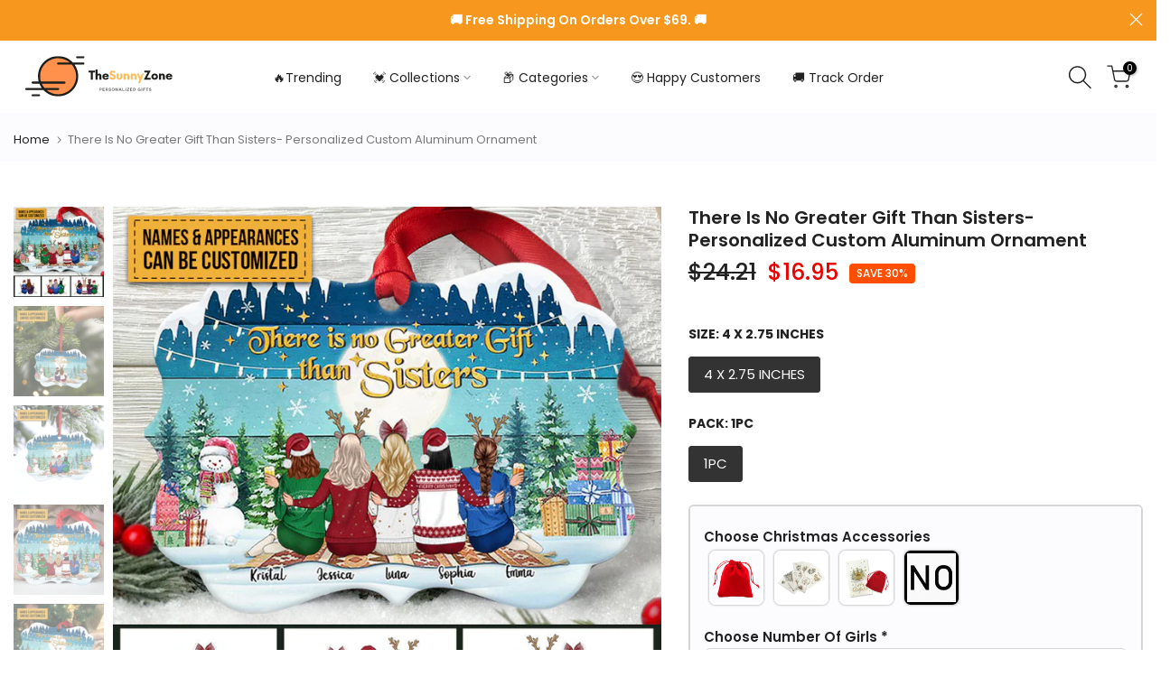

--- FILE ---
content_type: text/css
request_url: https://thesunnyzone.com/cdn/shop/t/12/assets/custom.css?v=132825826744567471031741517820
body_size: -237
content:
/** Shopify CDN: Minification failed

Line 62:1 Expected "}" to go with "{"

**/
/*-----------------------------------------------------------------------------/
/ Custom Theme CSS
/-----------------------------------------------------------------------------*/
/*---------------- Global Custom CSS -------------------*/
#cl_optionsapp .swatch-container label, .customily-file-input label, #cl_optionsapp .cl-color-picker label 
{
    border-radius: 7px;
}

#cl_optionsapp .customily_option input:not([type='checkbox']):not(.vc-input__input), #cl_optionsapp .customily_option select 
{
    border-radius: 7px;
}

#cl_optionsapp .customily_option label .option_name 
{
    display: inline-block;
    font-weight: 550;
}

.t4s-custom_html_P4aPMA {
    border: 3px dotted red;
    border-radius: 10px;

}
.h6{
   margin-right: 5px;
    margin-left: 5px
}
.customily-file-input {
    border: 3px #a5a4a4 dotted;
    padding: 10px;
    border-radius: 10px;
    margin-top: 10px; 
    margin-bottom: 10px;
  background-color: #ffffff }

/*---------------- Custom CSS for only desktop -------------------*/
@media (min-width: 1025px) {
  .t4s-main-cart [type=submit] {
        width: 450px;
}

/*---------------- Custom CSS for tablet, mobile -------------------*/
@media (max-width: 1024px) {
  
}

/*---------------- Custom CSS for only tablet -------------------*/
@media (min-width: 768px) and (max-width: 1024px) {
  
}

/*---------------- Custom CSS for only mobile -------------------*/
@media (max-width: 767px){
  
}

--- FILE ---
content_type: text/css
request_url: https://thesunnyzone.com/cdn/shop/t/12/assets/mega-menu.css?v=21104924234274882271723456586
body_size: -343
content:
.t4s-menu-item .t4s-sub-menu,.t4s-navigation #t4s-nav-ul{text-align:left}.t4s-type__mega>.t4s-sub-menu{padding:30px 15px}.nt_menu .sub-menu .sub-column-item>a{color:var(--secondary-color);text-transform:uppercase;font-weight:500;font-size:12px;padding:13px 0;border-bottom:1px solid var(--border-color)}.type_mn_link2>a{display:block;text-transform:uppercase;font-weight:500;font-size:12px;padding:13px 0;border-bottom:1px solid var(--border-color);position:relative}.type_mn_link2>a .t4s_lb_nav{right:auto;top:auto;transform:none;margin:-6px 4px 0}.type_mn_link2>a:first-child{padding-top:0}.type_mn_link2>a:last-child{padding-bottom:0}.type_mn_link2>a:not(:hover){color:var(--secondary-color)}.type_mn_link2>a:last-child{border-bottom:none;padding-bottom:0}.type_mn_link>.t4s-heading{color:var(--secondary-color);text-transform:uppercase;font-weight:500;font-size:12px;padding:0 0 13px;display:block;border-bottom:1px solid #eee}.type_mn_link .t4s-sub-column{padding:0;margin-bottom:0}.type_mn_link .t4s-sub-column li a{padding:10px 0;display:block;line-height:1.5;position:relative}.type_mn_link .t4s-sub-column li a:not(:hover){color:var(--text-color)}.type_mn_link .t4s-sub-column .t4s_lb_nav{right:auto;margin-top:-8px;margin-left:4px}.type_mn_link .t4s-sub-column li:last-child a{padding-bottom:0}.type_mn_link .t4s-sub-column li:last-child a .t4s_lb_nav{margin-top:-4px}.t4s-navigation>ul>li.has--children.is-action__hover>a:before{content:"";position:absolute;top:0;left:0;bottom:-40px;right:0}.t4s-navigation .t4s-post-item .t4s-post-info{margin-bottom:0}.t4s-menu-item a>i{font-size:22px;margin-right:4px}
/*# sourceMappingURL=/cdn/shop/t/12/assets/mega-menu.css.map?v=21104924234274882271723456586 */


--- FILE ---
content_type: text/javascript; charset=utf-8
request_url: https://thesunnyzone.com/products/gift-than-sissisters-christmas-there-is-no-greaterters-personalized-custom-aluminum-ornament.js
body_size: 1561
content:
{"id":6828100288590,"title":"There Is No Greater Gift Than Sisters- Personalized Custom Aluminum Ornament","handle":"gift-than-sissisters-christmas-there-is-no-greaterters-personalized-custom-aluminum-ornament","description":"\u003ch3 data-mce-fragment=\"1\"\u003eDescription\u003c\/h3\u003e\n\u003cp data-mce-fragment=\"1\"\u003e\u003cbr data-mce-fragment=\"1\"\u003eCelebrate the joy of the festive season with our exquisite Christmas ornaments collection. Personalized design captures the festive spirit. Crafted with premium materials, our ornaments add a warm glow to your holiday decor. Whether you favor traditional hues or modern shimmer, our diverse range suits every style. Create cherished memories with our exquisite ornaments, perfect for gifting or adorning your Christmas tree.\u003c\/p\u003e\n\u003ch3 data-mce-fragment=\"1\"\u003e\n\u003cbr data-mce-fragment=\"1\"\u003eFeatures\u003c\/h3\u003e\n\u003cul data-mce-fragment=\"1\"\u003e\n\u003cli data-mce-fragment=\"1\"\u003eMaterial: Aluminum\u003c\/li\u003e\n\u003cli data-mce-fragment=\"1\"\u003eSize: 4x2.7 inches\u003c\/li\u003e\n\u003cli data-mce-fragment=\"1\"\u003ePrinting technique: UV printing technology\u003c\/li\u003e\n\u003cli data-mce-fragment=\"1\"\u003ePrintable area: Both sides are printable\u003c\/li\u003e\n\u003cli data-mce-fragment=\"1\"\u003eThe product comes with a hole and a red rope.\u003c\/li\u003e\n\u003cli data-mce-fragment=\"1\"\u003ePackage: Get a beautiful box purchase 5 or more ornaments\u003cimg src=\"https:\/\/cdn.shopify.com\/s\/files\/1\/0265\/2720\/3406\/files\/2_baf1e032-9775-41d6-b390-4e1c764a0d3c_480x480.jpg?v=1699518990\" alt=\"\" data-mce-src=\"https:\/\/cdn.shopify.com\/s\/files\/1\/0265\/2720\/3406\/files\/2_baf1e032-9775-41d6-b390-4e1c764a0d3c_480x480.jpg?v=1699518990\" data-mce-fragment=\"1\"\u003e\n\u003c\/li\u003e\n\u003cli data-mce-fragment=\"1\"\u003eChristmas Card: There are several patterns for Christmas cards, we will ship them randomly. If you need multiple Christmas cards, please purchase here:👉  \u003ca href=\"https:\/\/thesunnyzone.com\/products\/christmas-card-for-family-bff-boyfriend-girlfriend-8-patterns-can-be-chosen?_pos=4\u0026amp;_sid=51220f0ac\u0026amp;_ss=r\" data-mce-href=\"https:\/\/thesunnyzone.com\/products\/christmas-card-for-family-bff-boyfriend-girlfriend-8-patterns-can-be-chosen?_pos=4\u0026amp;_sid=51220f0ac\u0026amp;_ss=r\" target=\"_blank\" data-mce-fragment=\"1\"\u003eChristmas Card\u003c\/a\u003e\u003cbr data-mce-fragment=\"1\"\u003e\u003cimg src=\"https:\/\/cdn.shopify.com\/s\/files\/1\/0265\/2720\/3406\/files\/300_6405a19f-1ebd-41a3-9cef-f5aa52e12a14_480x480.png?v=1699518641\" alt=\"\" width=\"300\" height=\"300\" data-mce-src=\"https:\/\/cdn.shopify.com\/s\/files\/1\/0265\/2720\/3406\/files\/300_6405a19f-1ebd-41a3-9cef-f5aa52e12a14_480x480.png?v=1699518641\" data-mce-fragment=\"1\"\u003e\u003cbr data-mce-fragment=\"1\"\u003e\n\u003c\/li\u003e\n\u003c\/ul\u003e\n\u003ch3 data-mce-fragment=\"1\"\u003e\n\u003cbr data-mce-fragment=\"1\"\u003ePersonalization:\u003c\/h3\u003e\n\u003cul data-mce-fragment=\"1\"\u003e\n\u003cli data-mce-fragment=\"1\"\u003eCustomize: Enter your name\/characteristics and double-check your choices.\u003c\/li\u003e\n\u003cli data-mce-fragment=\"1\"\u003eText Guidelines: Stick to standard English for optimal appearance. (excluding special characters and emojis)\u003c\/li\u003e\n\u003cli data-mce-fragment=\"1\"\u003eChoose Characteristics: Select matching options.\u003c\/li\u003e\n\u003cli data-mce-fragment=\"1\"\u003ePreview: Get a sneak peek of your creation. ❤\u003c\/li\u003e\n\u003cli data-mce-fragment=\"1\"\u003eColor Disclaimer: Preview may vary slightly due to lighting or device display\u003c\/li\u003e\n\u003c\/ul\u003e\n\u003cul data-mce-fragment=\"1\"\u003e\u003c\/ul\u003e\n\u003cul data-mce-fragment=\"1\"\u003e\u003c\/ul\u003e","published_at":"2023-08-23T19:55:05-07:00","created_at":"2022-10-17T00:13:48-07:00","vendor":"Thesunnyzone","type":"Ornaments","tags":["besties","christmas","Clone","new","ornament"],"price":1695,"price_min":1695,"price_max":1695,"available":true,"price_varies":false,"compare_at_price":2421,"compare_at_price_min":2421,"compare_at_price_max":2421,"compare_at_price_varies":false,"variants":[{"id":40066221342798,"title":"4 X 2.75 INCHES \/ 1PC","option1":"4 X 2.75 INCHES","option2":"1PC","option3":null,"sku":"TSZ-LGH-ORNAMENT-0041-4X2.75in-1pc","requires_shipping":true,"taxable":true,"featured_image":null,"available":true,"name":"There Is No Greater Gift Than Sisters- Personalized Custom Aluminum Ornament - 4 X 2.75 INCHES \/ 1PC","public_title":"4 X 2.75 INCHES \/ 1PC","options":["4 X 2.75 INCHES","1PC"],"price":1695,"weight":0,"compare_at_price":2421,"inventory_management":null,"barcode":"786470084633","requires_selling_plan":false,"selling_plan_allocations":[]}],"images":["\/\/cdn.shopify.com\/s\/files\/1\/0265\/2720\/3406\/products\/1_4d2363ea-2a81-4798-a932-ffb222c8d782.jpg?v=1665990828","\/\/cdn.shopify.com\/s\/files\/1\/0265\/2720\/3406\/products\/5_60413f71-5196-4573-8c39-842bc334799c.jpg?v=1665990828","\/\/cdn.shopify.com\/s\/files\/1\/0265\/2720\/3406\/products\/4_9f81ec6d-4a7b-43e9-9e03-fb263206508f.jpg?v=1665990828","\/\/cdn.shopify.com\/s\/files\/1\/0265\/2720\/3406\/products\/7_fb0af6ad-4375-4002-a3b3-84651b9564bd.jpg?v=1665990828","\/\/cdn.shopify.com\/s\/files\/1\/0265\/2720\/3406\/products\/6_6fc2e3f5-3b9f-4bb8-91a1-93752a7f9a40.jpg?v=1665990828","\/\/cdn.shopify.com\/s\/files\/1\/0265\/2720\/3406\/products\/3_7b9fd50f-050f-460d-8f07-7ab88acef9ba.jpg?v=1665990828"],"featured_image":"\/\/cdn.shopify.com\/s\/files\/1\/0265\/2720\/3406\/products\/1_4d2363ea-2a81-4798-a932-ffb222c8d782.jpg?v=1665990828","options":[{"name":"Size","position":1,"values":["4 X 2.75 INCHES"]},{"name":"Pack","position":2,"values":["1PC"]}],"url":"\/products\/gift-than-sissisters-christmas-there-is-no-greaterters-personalized-custom-aluminum-ornament","media":[{"alt":null,"id":22091198890062,"position":1,"preview_image":{"aspect_ratio":1.0,"height":800,"width":800,"src":"https:\/\/cdn.shopify.com\/s\/files\/1\/0265\/2720\/3406\/products\/1_4d2363ea-2a81-4798-a932-ffb222c8d782.jpg?v=1665990828"},"aspect_ratio":1.0,"height":800,"media_type":"image","src":"https:\/\/cdn.shopify.com\/s\/files\/1\/0265\/2720\/3406\/products\/1_4d2363ea-2a81-4798-a932-ffb222c8d782.jpg?v=1665990828","width":800},{"alt":null,"id":22091198922830,"position":2,"preview_image":{"aspect_ratio":1.0,"height":800,"width":800,"src":"https:\/\/cdn.shopify.com\/s\/files\/1\/0265\/2720\/3406\/products\/5_60413f71-5196-4573-8c39-842bc334799c.jpg?v=1665990828"},"aspect_ratio":1.0,"height":800,"media_type":"image","src":"https:\/\/cdn.shopify.com\/s\/files\/1\/0265\/2720\/3406\/products\/5_60413f71-5196-4573-8c39-842bc334799c.jpg?v=1665990828","width":800},{"alt":null,"id":22091198955598,"position":3,"preview_image":{"aspect_ratio":1.0,"height":800,"width":800,"src":"https:\/\/cdn.shopify.com\/s\/files\/1\/0265\/2720\/3406\/products\/4_9f81ec6d-4a7b-43e9-9e03-fb263206508f.jpg?v=1665990828"},"aspect_ratio":1.0,"height":800,"media_type":"image","src":"https:\/\/cdn.shopify.com\/s\/files\/1\/0265\/2720\/3406\/products\/4_9f81ec6d-4a7b-43e9-9e03-fb263206508f.jpg?v=1665990828","width":800},{"alt":null,"id":22091198988366,"position":4,"preview_image":{"aspect_ratio":1.0,"height":800,"width":800,"src":"https:\/\/cdn.shopify.com\/s\/files\/1\/0265\/2720\/3406\/products\/7_fb0af6ad-4375-4002-a3b3-84651b9564bd.jpg?v=1665990828"},"aspect_ratio":1.0,"height":800,"media_type":"image","src":"https:\/\/cdn.shopify.com\/s\/files\/1\/0265\/2720\/3406\/products\/7_fb0af6ad-4375-4002-a3b3-84651b9564bd.jpg?v=1665990828","width":800},{"alt":null,"id":22091199021134,"position":5,"preview_image":{"aspect_ratio":1.0,"height":800,"width":800,"src":"https:\/\/cdn.shopify.com\/s\/files\/1\/0265\/2720\/3406\/products\/6_6fc2e3f5-3b9f-4bb8-91a1-93752a7f9a40.jpg?v=1665990828"},"aspect_ratio":1.0,"height":800,"media_type":"image","src":"https:\/\/cdn.shopify.com\/s\/files\/1\/0265\/2720\/3406\/products\/6_6fc2e3f5-3b9f-4bb8-91a1-93752a7f9a40.jpg?v=1665990828","width":800},{"alt":null,"id":22091199053902,"position":6,"preview_image":{"aspect_ratio":1.0,"height":800,"width":800,"src":"https:\/\/cdn.shopify.com\/s\/files\/1\/0265\/2720\/3406\/products\/3_7b9fd50f-050f-460d-8f07-7ab88acef9ba.jpg?v=1665990828"},"aspect_ratio":1.0,"height":800,"media_type":"image","src":"https:\/\/cdn.shopify.com\/s\/files\/1\/0265\/2720\/3406\/products\/3_7b9fd50f-050f-460d-8f07-7ab88acef9ba.jpg?v=1665990828","width":800}],"requires_selling_plan":false,"selling_plan_groups":[]}

--- FILE ---
content_type: image/svg+xml
request_url: https://cdn.shopify.com/s/files/1/0265/2720/3406/files/logo_the_sunny_zone.svg?v=1676479473
body_size: 3171
content:
<?xml version="1.0" encoding="UTF-8"?><svg xmlns="http://www.w3.org/2000/svg" xmlns:xlink="http://www.w3.org/1999/xlink" contentScriptType="text/ecmascript" width="150pt" zoomAndPan="magnify" contentStyleType="text/css" viewBox="0 0 150 56.249996" height="56.249996pt" preserveAspectRatio="xMidYMid meet" version="1.2"><defs><g/><clipPath xml:id="clip1" id="clip1"><path d="M 6.539062 10.066406 L 60.566406 10.066406 L 60.566406 47.058594 L 6.539062 47.058594 Z M 6.539062 10.066406 "/></clipPath></defs><g xml:id="surface1" id="surface1"><path style=" stroke:none;fill-rule:nonzero;fill:rgb(100%,56.858826%,30.198669%);fill-opacity:1;" d="M 36.449219 45.753906 C 32.441406 45.753906 28.550781 44.316406 25.480469 41.707031 L 24.132812 40.5625 L 36.449219 40.5625 C 36.625 40.5625 36.769531 40.417969 36.769531 40.238281 C 36.769531 40.058594 36.625 39.914062 36.449219 39.914062 L 23.660156 39.914062 L 23.464844 39.683594 C 22.433594 38.460938 21.574219 37.097656 20.917969 35.636719 L 20.507812 34.71875 L 42.234375 34.71875 C 42.410156 34.71875 42.558594 34.574219 42.558594 34.394531 C 42.558594 34.214844 42.410156 34.070312 42.234375 34.070312 L 20.296875 34.070312 L 20.15625 33.613281 C 19.65625 31.976562 19.402344 30.273438 19.402344 28.554688 C 19.402344 19.070312 27.046875 11.355469 36.449219 11.355469 C 40.453125 11.355469 44.347656 12.792969 47.414062 15.402344 L 48.761719 16.546875 L 36.449219 16.546875 C 36.269531 16.546875 36.125 16.691406 36.125 16.871094 C 36.125 17.050781 36.269531 17.195312 36.449219 17.195312 L 49.234375 17.195312 L 49.429688 17.425781 C 52.050781 20.53125 53.492188 24.484375 53.492188 28.554688 C 53.492188 38.039062 45.84375 45.753906 36.449219 45.753906 Z M 36.449219 45.753906 "/><g clip-rule="nonzero" clip-path="url(#clip1)"><path style=" stroke:none;fill-rule:nonzero;fill:rgb(11.369324%,11.369324%,10.5896%);fill-opacity:1;" d="M 20.046875 46.078125 C 20.046875 46.617188 19.613281 47.054688 19.082031 47.054688 L 13.292969 47.054688 C 12.757812 47.054688 12.328125 46.617188 12.328125 46.078125 C 12.328125 45.542969 12.757812 45.105469 13.292969 45.105469 L 19.082031 45.105469 C 19.613281 45.105469 20.046875 45.542969 20.046875 46.078125 Z M 60.566406 16.875 C 60.566406 17.410156 60.136719 17.847656 59.601562 17.847656 L 51.378906 17.847656 C 53.515625 20.871094 54.777344 24.566406 54.777344 28.554688 C 54.777344 38.753906 46.554688 47.054688 36.449219 47.054688 C 31.1875 47.054688 26.441406 44.804688 23.097656 41.210938 L 7.503906 41.210938 C 6.96875 41.210938 6.539062 40.777344 6.539062 40.238281 C 6.539062 39.703125 6.96875 39.265625 7.503906 39.265625 L 21.515625 39.265625 C 20.667969 38.066406 19.957031 36.757812 19.410156 35.371094 L 13.292969 35.371094 C 12.757812 35.371094 12.328125 34.933594 12.328125 34.398438 C 12.328125 33.859375 12.757812 33.425781 13.292969 33.425781 L 18.765625 33.425781 C 18.34375 31.871094 18.117188 30.242188 18.117188 28.558594 C 18.117188 18.355469 26.339844 10.058594 36.449219 10.058594 C 41.707031 10.058594 46.453125 12.308594 49.796875 15.898438 L 59.605469 15.898438 C 60.136719 15.898438 60.566406 16.335938 60.566406 16.875 Z M 48.9375 17.847656 L 36.449219 17.847656 C 35.914062 17.847656 35.484375 17.410156 35.484375 16.875 C 35.484375 16.335938 35.914062 15.902344 36.449219 15.902344 L 47 15.902344 C 44.148438 13.472656 40.464844 12.007812 36.449219 12.007812 C 27.402344 12.007812 20.046875 19.429688 20.046875 28.558594 C 20.046875 30.25 20.300781 31.882812 20.769531 33.425781 L 42.234375 33.425781 C 42.769531 33.425781 43.199219 33.859375 43.199219 34.398438 C 43.199219 34.933594 42.769531 35.371094 42.234375 35.371094 L 21.507812 35.371094 C 22.144531 36.785156 22.96875 38.097656 23.957031 39.265625 L 36.449219 39.265625 C 36.980469 39.265625 37.410156 39.703125 37.410156 40.238281 C 37.410156 40.777344 36.980469 41.210938 36.449219 41.210938 L 25.894531 41.210938 C 28.75 43.640625 32.429688 45.105469 36.449219 45.105469 C 45.492188 45.105469 52.851562 37.683594 52.851562 28.554688 C 52.847656 24.472656 51.375 20.734375 48.9375 17.847656 Z M 59.601562 10.058594 L 53.8125 10.058594 C 53.28125 10.058594 52.851562 10.492188 52.851562 11.03125 C 52.851562 11.570312 53.28125 12.003906 53.8125 12.003906 L 59.601562 12.003906 C 60.136719 12.003906 60.566406 11.570312 60.566406 11.03125 C 60.566406 10.492188 60.136719 10.058594 59.601562 10.058594 Z M 59.601562 10.058594 "/></g><g style="fill:rgb(11.369324%,11.369324%,10.5896%);fill-opacity:1;"><g transform="translate(64.308341, 31.617704)"><path style="stroke:none;" d="M 5.816406 -8.136719 L -0.0664062 -8.136719 L -0.0664062 -6.550781 L 1.992188 -6.550781 L 1.992188 0 L 3.769531 0 L 3.769531 -6.550781 L 5.816406 -6.550781 Z M 5.816406 -8.136719 "/></g></g><g style="fill:rgb(11.369324%,11.369324%,10.5896%);fill-opacity:1;"><g transform="translate(69.84019, 31.617704)"><path style="stroke:none;" d="M 4.054688 -5.53125 C 3.457031 -5.53125 2.914062 -5.261719 2.535156 -4.8125 L 2.535156 -9.289062 L 0.800781 -9.289062 L 0.800781 0 L 2.535156 0 L 2.535156 -3.066406 C 2.535156 -3.539062 2.929688 -4 3.457031 -4 C 3.945312 -4 4.285156 -3.621094 4.285156 -3.144531 L 4.285156 0 L 6.019531 0 L 6.019531 -3.429688 C 6.019531 -4.625 5.152344 -5.53125 4.054688 -5.53125 Z M 4.054688 -5.53125 "/></g></g><g style="fill:rgb(11.369324%,11.369324%,10.5896%);fill-opacity:1;"><g transform="translate(76.321135, 31.617704)"><path style="stroke:none;" d="M 6.320312 -2.726562 C 6.320312 -4.421875 5.152344 -5.546875 3.402344 -5.546875 C 1.652344 -5.546875 0.421875 -4.40625 0.421875 -2.710938 C 0.421875 -1.015625 1.640625 0.109375 3.457031 0.109375 C 4.960938 0.109375 5.964844 -0.691406 6.238281 -1.871094 L 4.570312 -1.871094 C 4.421875 -1.4375 4.027344 -1.179688 3.429688 -1.179688 C 2.644531 -1.179688 2.238281 -1.652344 2.167969 -2.425781 L 6.320312 -2.425781 Z M 3.429688 -4.21875 C 4.015625 -4.21875 4.351562 -3.945312 4.527344 -3.472656 L 2.277344 -3.472656 C 2.453125 -3.933594 2.820312 -4.21875 3.429688 -4.21875 Z M 3.429688 -4.21875 "/></g></g><g style="fill:rgb(100%,74.119568%,34.899902%);fill-opacity:1;"><g transform="translate(82.828515, 31.617704)"><path style="stroke:none;" d="M 3.308594 0.109375 C 4.828125 0.109375 6.117188 -0.785156 6.117188 -2.304688 C 6.117188 -5.316406 2.371094 -4.570312 2.371094 -5.980469 C 2.371094 -6.441406 2.726562 -6.65625 3.160156 -6.65625 C 3.621094 -6.65625 4.082031 -6.398438 4.488281 -5.953125 L 5.679688 -7.089844 C 5.085938 -7.785156 4.175781 -8.246094 3.171875 -8.246094 C 1.886719 -8.246094 0.570312 -7.472656 0.570312 -5.84375 C 0.570312 -3.078125 4.324219 -3.742188 4.324219 -2.320312 C 4.324219 -1.871094 3.945312 -1.574219 3.320312 -1.574219 C 2.578125 -1.574219 1.992188 -1.992188 1.695312 -2.628906 L 0.21875 -1.707031 C 0.746094 -0.691406 1.886719 0.109375 3.308594 0.109375 Z M 3.308594 0.109375 "/></g></g><g style="fill:rgb(100%,74.119568%,34.899902%);fill-opacity:1;"><g transform="translate(89.038291, 31.617704)"><path style="stroke:none;" d="M 3.226562 0.109375 C 4.867188 0.109375 5.777344 -0.746094 5.777344 -2.074219 L 5.777344 -5.425781 L 4.054688 -5.425781 L 4.054688 -2.304688 C 4.054688 -1.789062 3.703125 -1.421875 3.226562 -1.421875 C 2.765625 -1.421875 2.414062 -1.789062 2.414062 -2.304688 L 2.414062 -5.425781 L 0.679688 -5.425781 L 0.679688 -2.074219 C 0.679688 -0.746094 1.585938 0.109375 3.226562 0.109375 Z M 3.226562 0.109375 "/></g></g><g style="fill:rgb(100%,74.119568%,34.899902%);fill-opacity:1;"><g transform="translate(95.288742, 31.617704)"><path style="stroke:none;" d="M 4.082031 -5.53125 C 3.457031 -5.53125 2.914062 -5.234375 2.535156 -4.757812 L 2.535156 -5.425781 L 0.800781 -5.425781 L 0.800781 0 L 2.535156 0 L 2.535156 -3.144531 C 2.535156 -3.632812 2.941406 -4 3.445312 -4 C 3.945312 -4 4.296875 -3.632812 4.296875 -3.144531 L 4.296875 0 L 6.019531 0 L 6.019531 -3.429688 C 6.019531 -4.625 5.152344 -5.53125 4.082031 -5.53125 Z M 4.082031 -5.53125 "/></g></g><g style="fill:rgb(100%,74.119568%,34.899902%);fill-opacity:1;"><g transform="translate(101.783247, 31.617704)"><path style="stroke:none;" d="M 4.082031 -5.53125 C 3.457031 -5.53125 2.914062 -5.234375 2.535156 -4.757812 L 2.535156 -5.425781 L 0.800781 -5.425781 L 0.800781 0 L 2.535156 0 L 2.535156 -3.144531 C 2.535156 -3.632812 2.941406 -4 3.445312 -4 C 3.945312 -4 4.296875 -3.632812 4.296875 -3.144531 L 4.296875 0 L 6.019531 0 L 6.019531 -3.429688 C 6.019531 -4.625 5.152344 -5.53125 4.082031 -5.53125 Z M 4.082031 -5.53125 "/></g></g><g style="fill:rgb(100%,74.119568%,34.899902%);fill-opacity:1;"><g transform="translate(108.277752, 31.617704)"><path style="stroke:none;" d="M 4.421875 -5.425781 L 3.089844 -1.832031 L 1.734375 -5.425781 L -0.0664062 -5.425781 L 2.195312 0.121094 L 0.921875 3.253906 L 2.738281 3.253906 L 6.210938 -5.425781 Z M 4.421875 -5.425781 "/></g></g><g style="fill:rgb(11.369324%,11.369324%,10.5896%);fill-opacity:1;"><g transform="translate(114.216251, 31.617704)"><path style="stroke:none;" d="M 6.550781 -8.136719 L 0.652344 -8.136719 L 0.652344 -6.550781 L 3.769531 -6.550781 L 0.3125 0 L 6.550781 0 L 6.550781 -1.585938 L 3.117188 -1.585938 Z M 6.550781 -8.136719 "/></g></g><g style="fill:rgb(11.369324%,11.369324%,10.5896%);fill-opacity:1;"><g transform="translate(120.941251, 31.617704)"><path style="stroke:none;" d="M 3.445312 0.109375 C 5.261719 0.109375 6.453125 -1.085938 6.453125 -2.710938 C 6.453125 -4.339844 5.261719 -5.53125 3.445312 -5.53125 C 1.628906 -5.53125 0.421875 -4.339844 0.421875 -2.710938 C 0.421875 -1.085938 1.628906 0.109375 3.445312 0.109375 Z M 3.445312 -1.421875 C 2.699219 -1.4375 2.15625 -1.980469 2.15625 -2.710938 C 2.15625 -3.445312 2.699219 -3.988281 3.445312 -4 C 4.175781 -3.988281 4.730469 -3.445312 4.730469 -2.710938 C 4.730469 -1.980469 4.175781 -1.4375 3.445312 -1.421875 Z M 3.445312 -1.421875 "/></g></g><g style="fill:rgb(11.369324%,11.369324%,10.5896%);fill-opacity:1;"><g transform="translate(127.612015, 31.617704)"><path style="stroke:none;" d="M 4.082031 -5.53125 C 3.457031 -5.53125 2.914062 -5.234375 2.535156 -4.757812 L 2.535156 -5.425781 L 0.800781 -5.425781 L 0.800781 0 L 2.535156 0 L 2.535156 -3.144531 C 2.535156 -3.632812 2.941406 -4 3.445312 -4 C 3.945312 -4 4.296875 -3.632812 4.296875 -3.144531 L 4.296875 0 L 6.019531 0 L 6.019531 -3.429688 C 6.019531 -4.625 5.152344 -5.53125 4.082031 -5.53125 Z M 4.082031 -5.53125 "/></g></g><g style="fill:rgb(11.369324%,11.369324%,10.5896%);fill-opacity:1;"><g transform="translate(134.10652, 31.617704)"><path style="stroke:none;" d="M 6.320312 -2.726562 C 6.320312 -4.421875 5.152344 -5.546875 3.402344 -5.546875 C 1.652344 -5.546875 0.421875 -4.40625 0.421875 -2.710938 C 0.421875 -1.015625 1.640625 0.109375 3.457031 0.109375 C 4.960938 0.109375 5.964844 -0.691406 6.238281 -1.871094 L 4.570312 -1.871094 C 4.421875 -1.4375 4.027344 -1.179688 3.429688 -1.179688 C 2.644531 -1.179688 2.238281 -1.652344 2.167969 -2.425781 L 6.320312 -2.425781 Z M 3.429688 -4.21875 C 4.015625 -4.21875 4.351562 -3.945312 4.527344 -3.472656 L 2.277344 -3.472656 C 2.453125 -3.933594 2.820312 -4.21875 3.429688 -4.21875 Z M 3.429688 -4.21875 "/></g></g><g style="fill:rgb(32.939148%,32.939148%,32.939148%);fill-opacity:1;"><g transform="translate(73.876986, 41.986434)"><path style="stroke:none;" d="M 1.609375 -2.5625 C 1.816406 -2.539062 1.984375 -2.460938 2.109375 -2.328125 C 2.234375 -2.191406 2.296875 -2.007812 2.296875 -1.78125 C 2.296875 -1.550781 2.226562 -1.367188 2.09375 -1.234375 C 1.96875 -1.097656 1.804688 -1.019531 1.609375 -1 C 1.492188 -0.976562 1.367188 -0.96875 1.234375 -0.96875 L 0.84375 -0.96875 L 0.84375 0 L 0.328125 0 L 0.328125 -2.59375 L 1.234375 -2.59375 C 1.378906 -2.59375 1.503906 -2.582031 1.609375 -2.5625 Z M 1.453125 -1.390625 C 1.660156 -1.421875 1.765625 -1.550781 1.765625 -1.78125 C 1.765625 -2.007812 1.660156 -2.140625 1.453125 -2.171875 C 1.390625 -2.171875 1.3125 -2.171875 1.21875 -2.171875 L 0.84375 -2.171875 L 0.84375 -1.390625 L 1.21875 -1.390625 C 1.3125 -1.390625 1.390625 -1.390625 1.453125 -1.390625 Z M 1.453125 -1.390625 "/></g></g><g style="fill:rgb(32.939148%,32.939148%,32.939148%);fill-opacity:1;"><g transform="translate(76.66633, 41.986434)"><path style="stroke:none;" d="M 2.203125 -0.40625 L 2.203125 0 L 0.328125 0 L 0.328125 -2.59375 L 2.15625 -2.59375 L 2.15625 -2.1875 L 0.84375 -2.1875 L 0.84375 -1.5 L 2.0625 -1.5 L 2.0625 -1.09375 L 0.84375 -1.09375 L 0.84375 -0.40625 Z M 2.203125 -0.40625 "/></g></g><g style="fill:rgb(32.939148%,32.939148%,32.939148%);fill-opacity:1;"><g transform="translate(79.429398, 41.986434)"><path style="stroke:none;" d="M 2.203125 -0.65625 C 2.234375 -0.34375 2.296875 -0.125 2.390625 0 L 1.828125 0 C 1.765625 -0.175781 1.722656 -0.367188 1.703125 -0.578125 C 1.671875 -0.867188 1.554688 -1.019531 1.359375 -1.03125 C 1.304688 -1.039062 1.238281 -1.046875 1.15625 -1.046875 L 0.84375 -1.046875 L 0.84375 0 L 0.328125 0 L 0.328125 -2.59375 L 1.28125 -2.59375 C 1.425781 -2.59375 1.550781 -2.582031 1.65625 -2.5625 C 1.863281 -2.539062 2.023438 -2.472656 2.140625 -2.359375 C 2.265625 -2.253906 2.328125 -2.09375 2.328125 -1.875 C 2.328125 -1.71875 2.28125 -1.582031 2.1875 -1.46875 C 2.101562 -1.363281 1.984375 -1.289062 1.828125 -1.25 C 2.046875 -1.164062 2.171875 -0.96875 2.203125 -0.65625 Z M 0.84375 -1.421875 L 1.203125 -1.421875 C 1.304688 -1.421875 1.378906 -1.425781 1.421875 -1.4375 C 1.660156 -1.457031 1.78125 -1.578125 1.78125 -1.796875 C 1.78125 -1.921875 1.75 -2.007812 1.6875 -2.0625 C 1.632812 -2.125 1.554688 -2.160156 1.453125 -2.171875 C 1.390625 -2.179688 1.316406 -2.1875 1.234375 -2.1875 L 0.84375 -2.1875 Z M 0.84375 -1.421875 "/></g></g><g style="fill:rgb(32.939148%,32.939148%,32.939148%);fill-opacity:1;"><g transform="translate(82.335114, 41.986434)"><path style="stroke:none;" d="M 1.1875 -2.640625 C 1.488281 -2.640625 1.71875 -2.566406 1.875 -2.421875 C 2.03125 -2.273438 2.125 -2.078125 2.15625 -1.828125 L 1.625 -1.828125 C 1.601562 -1.960938 1.554688 -2.066406 1.484375 -2.140625 C 1.410156 -2.210938 1.304688 -2.25 1.171875 -2.25 C 1.066406 -2.25 0.976562 -2.222656 0.90625 -2.171875 C 0.84375 -2.117188 0.8125 -2.046875 0.8125 -1.953125 C 0.8125 -1.835938 0.847656 -1.75 0.921875 -1.6875 C 1.003906 -1.625 1.148438 -1.566406 1.359375 -1.515625 C 1.640625 -1.453125 1.847656 -1.351562 1.984375 -1.21875 C 2.117188 -1.09375 2.1875 -0.925781 2.1875 -0.71875 C 2.1875 -0.476562 2.09375 -0.289062 1.90625 -0.15625 C 1.71875 -0.0195312 1.492188 0.046875 1.234375 0.046875 C 0.910156 0.046875 0.65625 -0.0195312 0.46875 -0.15625 C 0.28125 -0.289062 0.175781 -0.492188 0.15625 -0.765625 L 0.6875 -0.765625 C 0.71875 -0.628906 0.78125 -0.519531 0.875 -0.4375 C 0.96875 -0.363281 1.082031 -0.328125 1.21875 -0.328125 C 1.34375 -0.328125 1.441406 -0.359375 1.515625 -0.421875 C 1.597656 -0.484375 1.640625 -0.5625 1.640625 -0.65625 C 1.640625 -0.769531 1.597656 -0.859375 1.515625 -0.921875 C 1.441406 -0.992188 1.3125 -1.050781 1.125 -1.09375 C 0.832031 -1.164062 0.613281 -1.257812 0.46875 -1.375 C 0.332031 -1.488281 0.265625 -1.65625 0.265625 -1.875 C 0.265625 -2.113281 0.351562 -2.300781 0.53125 -2.4375 C 0.71875 -2.570312 0.9375 -2.640625 1.1875 -2.640625 Z M 1.1875 -2.640625 "/></g></g><g style="fill:rgb(32.939148%,32.939148%,32.939148%);fill-opacity:1;"><g transform="translate(85.06815, 41.986434)"><path style="stroke:none;" d="M 1.46875 -2.640625 C 1.863281 -2.640625 2.175781 -2.515625 2.40625 -2.265625 C 2.632812 -2.023438 2.75 -1.703125 2.75 -1.296875 C 2.75 -0.890625 2.632812 -0.5625 2.40625 -0.3125 C 2.175781 -0.0703125 1.863281 0.046875 1.46875 0.046875 C 1.070312 0.046875 0.757812 -0.0703125 0.53125 -0.3125 C 0.300781 -0.5625 0.1875 -0.890625 0.1875 -1.296875 C 0.1875 -1.703125 0.300781 -2.023438 0.53125 -2.265625 C 0.757812 -2.515625 1.070312 -2.640625 1.46875 -2.640625 Z M 0.921875 -0.578125 C 1.054688 -0.410156 1.238281 -0.328125 1.46875 -0.328125 C 1.695312 -0.328125 1.875 -0.410156 2 -0.578125 C 2.132812 -0.753906 2.203125 -0.992188 2.203125 -1.296875 C 2.203125 -1.597656 2.132812 -1.832031 2 -2 C 1.875 -2.164062 1.695312 -2.25 1.46875 -2.25 C 1.238281 -2.25 1.054688 -2.164062 0.921875 -2 C 0.796875 -1.832031 0.734375 -1.597656 0.734375 -1.296875 C 0.734375 -0.992188 0.796875 -0.753906 0.921875 -0.578125 Z M 0.921875 -0.578125 "/></g></g><g style="fill:rgb(32.939148%,32.939148%,32.939148%);fill-opacity:1;"><g transform="translate(88.390554, 41.986434)"><path style="stroke:none;" d="M 2.609375 0 L 1.890625 0 L 0.828125 -1.96875 C 0.835938 -1.726562 0.84375 -1.460938 0.84375 -1.171875 L 0.84375 0 L 0.328125 0 L 0.328125 -2.59375 L 1.015625 -2.59375 L 2.109375 -0.578125 C 2.097656 -0.816406 2.09375 -1.09375 2.09375 -1.40625 L 2.09375 -2.59375 L 2.609375 -2.59375 Z M 2.609375 0 "/></g></g><g style="fill:rgb(32.939148%,32.939148%,32.939148%);fill-opacity:1;"><g transform="translate(91.694189, 41.986434)"><path style="stroke:none;" d="M 1.734375 -0.78125 L 0.859375 -0.78125 L 0.609375 0 L 0.0625 0 L 0.984375 -2.59375 L 1.640625 -2.59375 L 2.546875 0 L 1.984375 0 Z M 1.3125 -2.140625 L 1 -1.1875 L 1.609375 -1.1875 Z M 1.3125 -2.140625 "/></g></g><g style="fill:rgb(32.939148%,32.939148%,32.939148%);fill-opacity:1;"><g transform="translate(94.682493, 41.986434)"><path style="stroke:none;" d="M 2.203125 -0.4375 L 2.203125 0 L 0.328125 0 L 0.328125 -2.59375 L 0.84375 -2.59375 L 0.84375 -0.4375 Z M 2.203125 -0.4375 "/></g></g><g style="fill:rgb(32.939148%,32.939148%,32.939148%);fill-opacity:1;"><g transform="translate(97.400513, 41.986434)"><path style="stroke:none;" d="M 0.84375 0 L 0.328125 0 L 0.328125 -2.59375 L 0.84375 -2.59375 Z M 0.84375 0 "/></g></g><g style="fill:rgb(32.939148%,32.939148%,32.939148%);fill-opacity:1;"><g transform="translate(98.947299, 41.986434)"><path style="stroke:none;" d="M 2.234375 -0.40625 L 2.234375 0 L 0.1875 0 L 0.1875 -0.390625 L 1.59375 -2.1875 L 0.296875 -2.1875 L 0.296875 -2.59375 L 2.21875 -2.59375 L 2.21875 -2.1875 L 0.8125 -0.40625 Z M 2.234375 -0.40625 "/></g></g><g style="fill:rgb(32.939148%,32.939148%,32.939148%);fill-opacity:1;"><g transform="translate(101.732888, 41.986434)"><path style="stroke:none;" d="M 2.203125 -0.40625 L 2.203125 0 L 0.328125 0 L 0.328125 -2.59375 L 2.15625 -2.59375 L 2.15625 -2.1875 L 0.84375 -2.1875 L 0.84375 -1.5 L 2.0625 -1.5 L 2.0625 -1.09375 L 0.84375 -1.09375 L 0.84375 -0.40625 Z M 2.203125 -0.40625 "/></g></g><g style="fill:rgb(32.939148%,32.939148%,32.939148%);fill-opacity:1;"><g transform="translate(104.495957, 41.986434)"><path style="stroke:none;" d="M 1.5625 -2.578125 C 1.875 -2.535156 2.128906 -2.410156 2.328125 -2.203125 C 2.523438 -1.992188 2.625 -1.703125 2.625 -1.328125 C 2.625 -0.941406 2.519531 -0.632812 2.3125 -0.40625 C 2.113281 -0.1875 1.859375 -0.0546875 1.546875 -0.015625 C 1.460938 -0.00390625 1.351562 0 1.21875 0 L 0.328125 0 L 0.328125 -2.59375 L 1.21875 -2.59375 C 1.351562 -2.59375 1.46875 -2.585938 1.5625 -2.578125 Z M 1.4375 -0.421875 C 1.632812 -0.441406 1.789062 -0.53125 1.90625 -0.6875 C 2.019531 -0.851562 2.078125 -1.0625 2.078125 -1.3125 C 2.078125 -1.5625 2.019531 -1.757812 1.90625 -1.90625 C 1.789062 -2.050781 1.632812 -2.140625 1.4375 -2.171875 C 1.363281 -2.179688 1.273438 -2.1875 1.171875 -2.1875 L 0.84375 -2.1875 L 0.84375 -0.40625 L 1.15625 -0.40625 C 1.28125 -0.40625 1.375 -0.410156 1.4375 -0.421875 Z M 1.4375 -0.421875 "/></g></g><g style="fill:rgb(32.939148%,32.939148%,32.939148%);fill-opacity:1;"><g transform="translate(107.690729, 41.986434)"><path style="stroke:none;" d=""/></g></g><g style="fill:rgb(32.939148%,32.939148%,32.939148%);fill-opacity:1;"><g transform="translate(108.869627, 41.986434)"><path style="stroke:none;" d="M 1.515625 -1.3125 L 2.5625 -1.3125 L 2.5625 0 L 2.140625 0 L 2.109375 -0.421875 L 2 -0.15625 C 1.851562 -0.0195312 1.640625 0.046875 1.359375 0.046875 C 1.003906 0.046875 0.71875 -0.0664062 0.5 -0.296875 C 0.289062 -0.535156 0.1875 -0.863281 0.1875 -1.28125 C 0.1875 -1.695312 0.304688 -2.023438 0.546875 -2.265625 C 0.785156 -2.515625 1.09375 -2.640625 1.46875 -2.640625 C 1.800781 -2.640625 2.0625 -2.554688 2.25 -2.390625 C 2.445312 -2.234375 2.554688 -2.019531 2.578125 -1.75 L 2.59375 -1.703125 L 2.0625 -1.703125 L 2.0625 -1.75 C 2 -2.082031 1.796875 -2.25 1.453125 -2.25 C 1.242188 -2.25 1.070312 -2.164062 0.9375 -2 C 0.800781 -1.832031 0.734375 -1.601562 0.734375 -1.3125 C 0.734375 -1 0.796875 -0.753906 0.921875 -0.578125 C 1.054688 -0.410156 1.226562 -0.328125 1.4375 -0.328125 C 1.601562 -0.328125 1.742188 -0.378906 1.859375 -0.484375 C 1.972656 -0.585938 2.039062 -0.734375 2.0625 -0.921875 L 1.515625 -0.921875 Z M 1.515625 -1.3125 "/></g></g><g style="fill:rgb(32.939148%,32.939148%,32.939148%);fill-opacity:1;"><g transform="translate(112.08692, 41.986434)"><path style="stroke:none;" d="M 0.84375 0 L 0.328125 0 L 0.328125 -2.59375 L 0.84375 -2.59375 Z M 0.84375 0 "/></g></g><g style="fill:rgb(32.939148%,32.939148%,32.939148%);fill-opacity:1;"><g transform="translate(113.633706, 41.986434)"><path style="stroke:none;" d="M 0.84375 -2.1875 L 0.84375 -1.5 L 2.03125 -1.5 L 2.03125 -1.09375 L 0.84375 -1.09375 L 0.84375 0 L 0.328125 0 L 0.328125 -2.59375 L 2.15625 -2.59375 L 2.15625 -2.1875 Z M 0.84375 -2.1875 "/></g></g><g style="fill:rgb(32.939148%,32.939148%,32.939148%);fill-opacity:1;"><g transform="translate(116.310434, 41.986434)"><path style="stroke:none;" d="M 2.359375 -2.1875 L 1.484375 -2.1875 L 1.484375 0 L 0.96875 0 L 0.96875 -2.1875 L 0.09375 -2.1875 L 0.09375 -2.59375 L 2.359375 -2.59375 Z M 2.359375 -2.1875 "/></g></g><g style="fill:rgb(32.939148%,32.939148%,32.939148%);fill-opacity:1;"><g transform="translate(119.099779, 41.986434)"><path style="stroke:none;" d="M 1.1875 -2.640625 C 1.488281 -2.640625 1.71875 -2.566406 1.875 -2.421875 C 2.03125 -2.273438 2.125 -2.078125 2.15625 -1.828125 L 1.625 -1.828125 C 1.601562 -1.960938 1.554688 -2.066406 1.484375 -2.140625 C 1.410156 -2.210938 1.304688 -2.25 1.171875 -2.25 C 1.066406 -2.25 0.976562 -2.222656 0.90625 -2.171875 C 0.84375 -2.117188 0.8125 -2.046875 0.8125 -1.953125 C 0.8125 -1.835938 0.847656 -1.75 0.921875 -1.6875 C 1.003906 -1.625 1.148438 -1.566406 1.359375 -1.515625 C 1.640625 -1.453125 1.847656 -1.351562 1.984375 -1.21875 C 2.117188 -1.09375 2.1875 -0.925781 2.1875 -0.71875 C 2.1875 -0.476562 2.09375 -0.289062 1.90625 -0.15625 C 1.71875 -0.0195312 1.492188 0.046875 1.234375 0.046875 C 0.910156 0.046875 0.65625 -0.0195312 0.46875 -0.15625 C 0.28125 -0.289062 0.175781 -0.492188 0.15625 -0.765625 L 0.6875 -0.765625 C 0.71875 -0.628906 0.78125 -0.519531 0.875 -0.4375 C 0.96875 -0.363281 1.082031 -0.328125 1.21875 -0.328125 C 1.34375 -0.328125 1.441406 -0.359375 1.515625 -0.421875 C 1.597656 -0.484375 1.640625 -0.5625 1.640625 -0.65625 C 1.640625 -0.769531 1.597656 -0.859375 1.515625 -0.921875 C 1.441406 -0.992188 1.3125 -1.050781 1.125 -1.09375 C 0.832031 -1.164062 0.613281 -1.257812 0.46875 -1.375 C 0.332031 -1.488281 0.265625 -1.65625 0.265625 -1.875 C 0.265625 -2.113281 0.351562 -2.300781 0.53125 -2.4375 C 0.71875 -2.570312 0.9375 -2.640625 1.1875 -2.640625 Z M 1.1875 -2.640625 "/></g></g></g></svg>